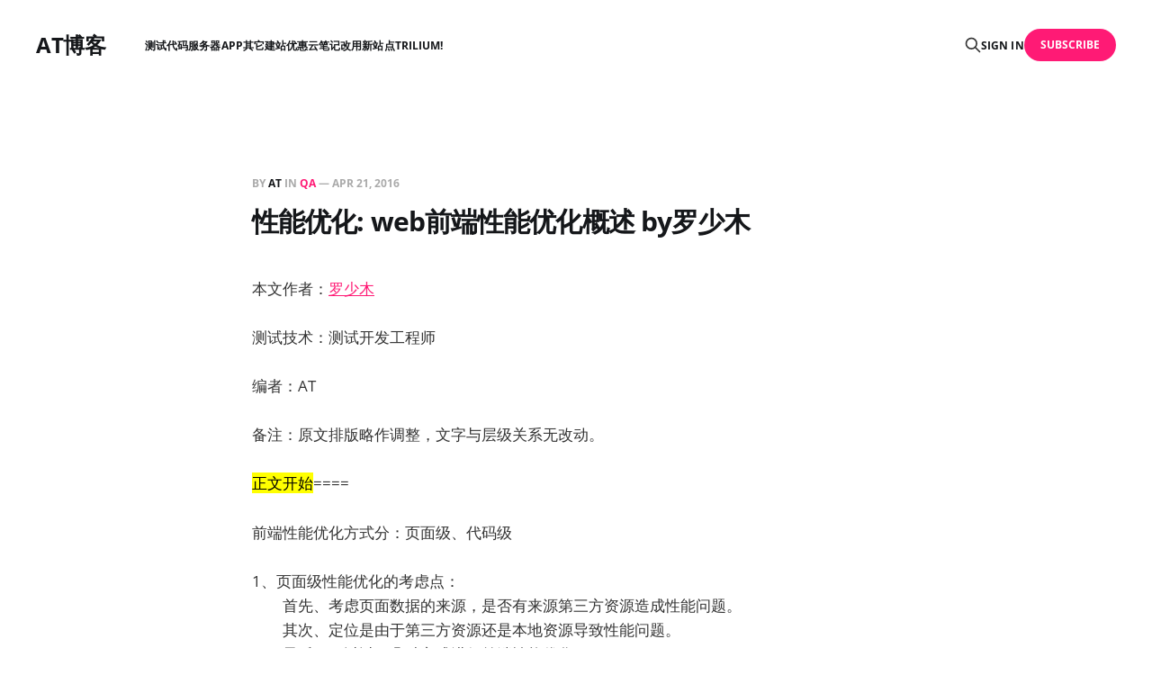

--- FILE ---
content_type: text/html; charset=utf-8
request_url: https://ghost.atibm.com/webqian-duan-xing-neng-you-hua-gai-shu-luo-shao-mu/
body_size: 6748
content:
<!DOCTYPE html>
<html lang="zh-hans">

<head>
    <meta charset="utf-8">
    <meta name="viewport" content="width=device-width, initial-scale=1">
    <title>性能优化: web前端性能优化概述 by罗少木</title>
    <link rel="stylesheet" href="/assets/built/screen.css?v=914e1ce9d2">

    <link rel="icon" href="https://ghost.atibm.com/content/images/2017/12/9996icoDraw.ico" type="image/x-icon">
    <link rel="canonical" href="https://ghost.atibm.com/webqian-duan-xing-neng-you-hua-gai-shu-luo-shao-mu/">
    <meta name="referrer" content="no-referrer-when-downgrade">
    
    <meta property="og:site_name" content="AT博客">
    <meta property="og:type" content="article">
    <meta property="og:title" content="性能优化: web前端性能优化概述 by罗少木">
    <meta property="og:description" content="本文作者：罗少木 [https://maimai.cn/contact/detail/1612051]

测试技术：测试开发工程师

编者：AT

备注：原文排版略作调整，文字与层级关系无改动。

正文开始&#x3D;&#x3D;&#x3D;&#x3D;

前端性能优化方式分：页面级、代码级

1、页面级性能优化的考虑点：
首先、考虑页面数据的来源，是否有来源第三方资源造成性能问题。
其次、定位是由于第三方资源还是本地资源导致性能问题。
最后、可以以下几种方式进行前端性能优化。
1、减少http请求数。
这是众多前端性能优化比较常用的方式之一，解决方案如下所示：
1、简化页面：从设计实现层面简化页面。
如百度页面简洁，减少资源的使用是最直接的。
2、缓存技术：缓存越多内容到客户端越好。主要有以下方式。
1、将很少更新的内容缓存到客户端，
然后设置Expires超时时间越长越好。
2、如果有部分内容有可能会被更新，
服务器端采用Last_Modified属性来标记该内容最新一次修改时间。
下次访问时客户端请求会自动发送If-Modified-Since属性值再次与服务器端的Last_Modified进行匹配。">
    <meta property="og:url" content="https://ghost.atibm.com/webqian-duan-xing-neng-you-hua-gai-shu-luo-shao-mu/">
    <meta property="article:published_time" content="2016-04-21T14:32:00.000Z">
    <meta property="article:modified_time" content="2018-01-06T06:07:58.000Z">
    <meta property="article:tag" content="QA">
    
    <meta name="twitter:card" content="summary">
    <meta name="twitter:title" content="性能优化: web前端性能优化概述 by罗少木">
    <meta name="twitter:description" content="本文作者：罗少木 [https://maimai.cn/contact/detail/1612051]

测试技术：测试开发工程师

编者：AT

备注：原文排版略作调整，文字与层级关系无改动。

正文开始&#x3D;&#x3D;&#x3D;&#x3D;

前端性能优化方式分：页面级、代码级

1、页面级性能优化的考虑点：
首先、考虑页面数据的来源，是否有来源第三方资源造成性能问题。
其次、定位是由于第三方资源还是本地资源导致性能问题。
最后、可以以下几种方式进行前端性能优化。
1、减少http请求数。
这是众多前端性能优化比较常用的方式之一，解决方案如下所示：
1、简化页面：从设计实现层面简化页面。
如百度页面简洁，减少资源的使用是最直接的。
2、缓存技术：缓存越多内容到客户端越好。主要有以下方式。
1、将很少更新的内容缓存到客户端，
然后设置Expires超时时间越长越好。
2、如果有部分内容有可能会被更新，
服务器端采用Last_Modified属性来标记该内容最新一次修改时间。
下次访问时客户端请求会自动发送If-Modified-Since属性值再次与服务器端的Last_Modified进行匹配。">
    <meta name="twitter:url" content="https://ghost.atibm.com/webqian-duan-xing-neng-you-hua-gai-shu-luo-shao-mu/">
    <meta name="twitter:label1" content="Written by">
    <meta name="twitter:data1" content="AT">
    <meta name="twitter:label2" content="Filed under">
    <meta name="twitter:data2" content="QA">
    
    <script type="application/ld+json">
{
    "@context": "https://schema.org",
    "@type": "Article",
    "publisher": {
        "@type": "Organization",
        "name": "AT博客",
        "url": "https://ghost.atibm.com/",
        "logo": {
            "@type": "ImageObject",
            "url": "https://ghost.atibm.com/content/images/2017/12/9996icoDraw.ico",
            "width": 60,
            "height": 60
        }
    },
    "author": {
        "@type": "Person",
        "name": "AT",
        "image": {
            "@type": "ImageObject",
            "url": "//www.gravatar.com/avatar/8e8e8687384d47b5888bb6f5064c661f?s=250&d=mm&r=x",
            "width": 250,
            "height": 250
        },
        "url": "https://ghost.atibm.com/author/at/",
        "sameAs": []
    },
    "headline": "性能优化: web前端性能优化概述 by罗少木",
    "url": "https://ghost.atibm.com/webqian-duan-xing-neng-you-hua-gai-shu-luo-shao-mu/",
    "datePublished": "2016-04-21T14:32:00.000Z",
    "dateModified": "2018-01-06T06:07:58.000Z",
    "keywords": "QA",
    "description": "本文作者：罗少木 [https://maimai.cn/contact/detail/1612051]\n\n测试技术：测试开发工程师\n\n编者：AT\n\n备注：原文排版略作调整，文字与层级关系无改动。\n\n正文开始&#x3D;&#x3D;&#x3D;&#x3D;\n\n前端性能优化方式分：页面级、代码级\n\n1、页面级性能优化的考虑点：\n首先、考虑页面数据的来源，是否有来源第三方资源造成性能问题。\n其次、定位是由于第三方资源还是本地资源导致性能问题。\n最后、可以以下几种方式进行前端性能优化。\n1、减少http请求数。\n这是众多前端性能优化比较常用的方式之一，解决方案如下所示：\n1、简化页面：从设计实现层面简化页面。\n如百度页面简洁，减少资源的使用是最直接的。\n2、缓存技术：缓存越多内容到客户端越好。主要有以下方式。\n1、将很少更新的内容缓存到客户端，\n然后设置Expires超时时间越长越好。\n2、如果有部分内容有可能会被更新，\n服务器端采用Last_Modified属性来标记该内容最新一次修改时间。\n下次访问时客户端请求会自动发送If-Modified-Since属性值再次与服务器端的Last_Modified进行匹配。\n不一样需要重新发",
    "mainEntityOfPage": "https://ghost.atibm.com/webqian-duan-xing-neng-you-hua-gai-shu-luo-shao-mu/"
}
    </script>

    <meta name="generator" content="Ghost 6.10">
    <link rel="alternate" type="application/rss+xml" title="AT博客" href="https://ghost.atibm.com/rss/">
    <script defer src="https://cdn.jsdelivr.net/ghost/portal@~2.56/umd/portal.min.js" data-i18n="true" data-ghost="https://ghost.atibm.com/" data-key="854ec1ed3e5a4bc02b0326eca9" data-api="https://ghost.atibm.com/ghost/api/content/" data-locale="zh-hans" crossorigin="anonymous"></script><style id="gh-members-styles">.gh-post-upgrade-cta-content,
.gh-post-upgrade-cta {
    display: flex;
    flex-direction: column;
    align-items: center;
    font-family: -apple-system, BlinkMacSystemFont, 'Segoe UI', Roboto, Oxygen, Ubuntu, Cantarell, 'Open Sans', 'Helvetica Neue', sans-serif;
    text-align: center;
    width: 100%;
    color: #ffffff;
    font-size: 16px;
}

.gh-post-upgrade-cta-content {
    border-radius: 8px;
    padding: 40px 4vw;
}

.gh-post-upgrade-cta h2 {
    color: #ffffff;
    font-size: 28px;
    letter-spacing: -0.2px;
    margin: 0;
    padding: 0;
}

.gh-post-upgrade-cta p {
    margin: 20px 0 0;
    padding: 0;
}

.gh-post-upgrade-cta small {
    font-size: 16px;
    letter-spacing: -0.2px;
}

.gh-post-upgrade-cta a {
    color: #ffffff;
    cursor: pointer;
    font-weight: 500;
    box-shadow: none;
    text-decoration: underline;
}

.gh-post-upgrade-cta a:hover {
    color: #ffffff;
    opacity: 0.8;
    box-shadow: none;
    text-decoration: underline;
}

.gh-post-upgrade-cta a.gh-btn {
    display: block;
    background: #ffffff;
    text-decoration: none;
    margin: 28px 0 0;
    padding: 8px 18px;
    border-radius: 4px;
    font-size: 16px;
    font-weight: 600;
}

.gh-post-upgrade-cta a.gh-btn:hover {
    opacity: 0.92;
}</style>
    <script defer src="https://cdn.jsdelivr.net/ghost/sodo-search@~1.8/umd/sodo-search.min.js" data-key="854ec1ed3e5a4bc02b0326eca9" data-styles="https://cdn.jsdelivr.net/ghost/sodo-search@~1.8/umd/main.css" data-sodo-search="https://ghost.atibm.com/" data-locale="zh-hans" crossorigin="anonymous"></script>
    
    <link href="https://ghost.atibm.com/webmentions/receive/" rel="webmention">
    <script defer src="/public/cards.min.js?v=914e1ce9d2"></script>
    <link rel="stylesheet" type="text/css" href="/public/cards.min.css?v=914e1ce9d2">
    <script defer src="/public/comment-counts.min.js?v=914e1ce9d2" data-ghost-comments-counts-api="https://ghost.atibm.com/members/api/comments/counts/"></script>
    <script defer src="/public/member-attribution.min.js?v=914e1ce9d2"></script><style>:root {--ghost-accent-color: #FF1A75;}</style>
</head>

<body class="post-template tag-qa is-head-left-logo">
<div class="gh-site">

    <header id="gh-head" class="gh-head gh-outer">
        <div class="gh-head-inner gh-inner">
            <div class="gh-head-brand">
                <div class="gh-head-brand-wrapper">
                    <a class="gh-head-logo" href="https://ghost.atibm.com">
                            AT博客
                    </a>
                </div>
                <button class="gh-search gh-icon-btn" data-ghost-search><svg xmlns="http://www.w3.org/2000/svg" fill="none" viewBox="0 0 24 24" stroke="currentColor" stroke-width="2" width="20" height="20"><path stroke-linecap="round" stroke-linejoin="round" d="M21 21l-6-6m2-5a7 7 0 11-14 0 7 7 0 0114 0z"></path></svg></button>
                <button class="gh-burger"></button>
            </div>

            <nav class="gh-head-menu">
                <ul class="nav">
    <li class="nav-ce-shi"><a href="https://ghost.atibm.com/tag/qa/">测试</a></li>
    <li class="nav-dai-ma"><a href="https://ghost.atibm.com/tag/code/">代码</a></li>
    <li class="nav-fu-wu-qi"><a href="https://ghost.atibm.com/tag/centos/">服务器</a></li>
    <li class="nav-app"><a href="https://ghost.atibm.com/tag/software/">APP</a></li>
    <li class="nav-qi-ta"><a href="https://ghost.atibm.com/tag/etc/">其它</a></li>
    <li class="nav-jian-zhan"><a href="https://ghost.atibm.com/tag/site/">建站</a></li>
    <li class="nav-you-hui"><a href="https://ghost.atibm.com/tag/coupon/">优惠</a></li>
    <li class="nav-yun-bi-ji"><a href="https://trilium.atibm.com/share">云笔记</a></li>
    <li class="nav-gai-yong-xin-zhan-dian-trilium"><a href="https://trilium.atibm.com/share/">改用新站点Trilium!</a></li>
</ul>

            </nav>

            <div class="gh-head-actions">
                    <button class="gh-search gh-icon-btn" data-ghost-search><svg xmlns="http://www.w3.org/2000/svg" fill="none" viewBox="0 0 24 24" stroke="currentColor" stroke-width="2" width="20" height="20"><path stroke-linecap="round" stroke-linejoin="round" d="M21 21l-6-6m2-5a7 7 0 11-14 0 7 7 0 0114 0z"></path></svg></button>
                    <div class="gh-head-members">
                                <a class="gh-head-link" href="#/portal/signin" data-portal="signin">Sign in</a>
                                <a class="gh-head-btn gh-btn gh-primary-btn" href="#/portal/signup" data-portal="signup">Subscribe</a>
                    </div>
            </div>
        </div>
    </header>

    <div class="site-content">
        
<main class="site-main">


    <article class="gh-article post tag-qa no-image">

        <header class="gh-article-header gh-canvas">
            <span class="gh-article-meta">
                By <a href="/author/at/">AT</a>
                    in
                    <a class="gh-article-tag" href="https://ghost.atibm.com/tag/qa/">QA</a>
                —
                <time datetime="2016-04-21">Apr 21, 2016</time>
            </span>

            <h1 class="gh-article-title">性能优化: web前端性能优化概述 by罗少木</h1>


                    </header>

        <div class="gh-content gh-canvas">
            <!--kg-card-begin: markdown--><p>本文作者：<a href="https://maimai.cn/contact/detail/1612051?ref=ghost.atibm.com" title="罗少木脉脉主页">罗少木</a><br><br>
测试技术：测试开发工程师</p>
<p>编者：AT<br><br>
备注：原文排版略作调整，文字与层级关系无改动。</p>
<p><mark><mark><mark><mark><mark><mark>正文开始</mark></mark></mark></mark></mark></mark>====</p>
<p>前端性能优化方式分：页面级、代码级</p>
<p>1、页面级性能优化的考虑点：<br>
　　首先、考虑页面数据的来源，是否有来源第三方资源造成性能问题。<br>
　　其次、定位是由于第三方资源还是本地资源导致性能问题。<br>
　　最后、可以以下几种方式进行前端性能优化。<br>
　　1、减少http请求数。<br>
　　　　这是众多前端性能优化比较常用的方式之一，解决方案如下所示：<br>
　　　　1、简化页面：从设计实现层面简化页面。<br>
　　　　　　如百度页面简洁，减少资源的使用是最直接的。<br>
　　　　2、缓存技术：缓存越多内容到客户端越好。主要有以下方式。<br>
　　　　　　1、将很少更新的内容缓存到客户端，<br>
　　　　　　　　然后设置Expires超时时间越长越好。<br>
　　　　　　2、如果有部分内容有可能会被更新，<br>
　　　　　　　　服务器端采用Last_Modified属性来标记该内容最新一次修改时间。<br>
　　　　　　　　下次访问时客户端请求会自动发送If-Modified-Since属性值再次与服务器端的Last_Modified进行匹配。<br>
　　　　　　　　不一样需要重新发送资源到客户端。<br>
　　　　　　　　如果开发只设置了缓存技术且Expires时间过长，会导致用户无法看到最新的页面。<br>
　　　　　　3、多个js文件、CSS文件资源合并与图片进行压缩<br>
　　　　　　4、采用CSS sprite技术。<br>
　　　　　　　　针对图片进行合并，减少每张图片的http请求数及图片变小<br>
　　　　　　5、采用内联图片。<br>
　　　　　　　　将图片以base64编码方式嵌套于页面，减少http请求及图片大小，<br>
　　　　　　　　最大缺点就是浏览器无法缓存，加大网页体积<br>
　　　　　　6、lazyloadimage图片延迟加载，<br>
　　　　　　　　只显示当前页面图片，往下滚动时异步加载<br>
　　注：通过httpwatch、fiddler工具检查前端优化后的响应时间<br>
　　2、浏览器请求数上限限制。<br>
　　　　1、同一时间针对统一域名的请求是有限制的，需要进行分批次发请求。<br>
　　　　2、解决浏览器请求数上限的限制，可以采用分布式方式进行资源存放。<br>
　　　　　　比如图片，CSS，js等存放在某一域名的服务器上、静态页面存放于某一域名服务器下。<br>
　　　　　　此时浏览器可以对不同域名服务器同时并发请求，提高浏览器并发请求数，同时能够更快响应静态页面。<br>
　　　　　　当然不是越多域名越好，毕竟解析dns也是需要花费时间。<br>
　　3、CSS样式表置放于Body顶部<br>
　　　　（若样式表没有加载完成，可能造成页面不显示或网页内容重新显示)<br>
　　4、将外部脚本文件里放于底部<br>
　　　　（外部脚本文件会阻塞其他请求资源下载）<br>
　　　　注：如果网页采用Jquery技术，jquery技术引人document.ready事件，<br>
　　　　如果导致我们无法将所有的脚本文件引入放到 Body下方。<br>
　　　　但是我们的脚本如果都在document.ready之后执行，<br>
　　　　可以直接放到Body底部，等待网页加载完毕后，再加载js文件<br>
2、代码级性能优化的考虑点（后续添加）</p>
<!--kg-card-end: markdown-->
        </div>

    </article>

    <div class="gh-canvas">
    <div class="navigation">
            <a class="navigation-item navigation-previous" href="/shu-ju-ku-ce-shi-gai-shu-gong-neng-an-quan-yu-xing-neng-ce-shi-luo-shao-mu/">
                <span class="navigation-label">Previous</span>
                <h4 class="navigation-title">QA: 数据库测试概述：功能、安全与性能测试 by罗少木</h4>
            </a>
            <a class="navigation-item navigation-next" href="/selenium-pythonban-kai-fa-da-jian-win10/">
                <span class="navigation-label">Next</span>
                <h4 class="navigation-title">Selenium: Python版开发搭建(win10)</h4>
            </a>
    </div>
</div>
        <div class="gh-comments gh-canvas">
            
        <script defer src="https://cdn.jsdelivr.net/ghost/comments-ui@~1.2/umd/comments-ui.min.js" data-locale="zh-hans" data-ghost-comments="https://ghost.atibm.com/" data-api="https://ghost.atibm.com/ghost/api/content/" data-admin="https://ghost.atibm.com/ghost/" data-key="854ec1ed3e5a4bc02b0326eca9" data-title="null" data-count="true" data-post-id="5a48f500fe20da0001ef6b09" data-color-scheme="auto" data-avatar-saturation="60" data-accent-color="#FF1A75" data-comments-enabled="all" data-publication="AT博客" crossorigin="anonymous"></script>
    
        </div>

        <div class="related-wrapper gh-outer">
        <section class="related-posts gh-inner">
            <h3 class="related-title">
                <span class="text">You might also like...</span>
            </h3>
            <div class="post-feed">
                    <article class="post tag-python tag-qa tag-code no-image u-shadow">
<a class="post-link" href="/ce-lue-hui-ce-shou-yi-zhi-biao-ji-suan/">

    <div class="post-wrapper">
        <header class="post-header">
                <span class="post-tag">python</span>

            <h2 class="post-title">
                策略回测收益指标计算
            </h2>
        </header>

            <div class="post-excerpt">
                [TOC]


参考

股票分析之——收益率（附完整代码和讲解） https://zhuanlan.zhihu.com/p/91948053
关于策略评价指标的计算公式
            </div>
    </div>

    <footer class="post-footer">
        <span class="post-more">Read More</span>

        <div class="post-author">
                    <span class="post-author-link">
                        <img class="post-author-image" src="//www.gravatar.com/avatar/8e8e8687384d47b5888bb6f5064c661f?s&#x3D;250&amp;d&#x3D;mm&amp;r&#x3D;x" alt="AT" loading="lazy">
                    </span>
        </div>
    </footer>
</a>
</article>                    <article class="post tag-qa no-image u-shadow">
<a class="post-link" href="/ye-wu-ya-ce-she-ji-de-xin-de/">

    <div class="post-wrapper">
        <header class="post-header">
                <span class="post-tag">QA</span>

            <h2 class="post-title">
                业务压测设计的心得
            </h2>
        </header>

            <div class="post-excerpt">
                很久没更新博客了，原因是……本地有notebook整理资料，processon云工作文档，还有本地导图，各种文档，说实话维护不过来了，应该有一种方式，无感知的积累知识、心得、工作，而不是博客这样刻意去发布。
            </div>
    </div>

    <footer class="post-footer">
        <span class="post-more">Read More</span>

        <div class="post-author">
                    <span class="post-author-link">
                        <img class="post-author-image" src="//www.gravatar.com/avatar/8e8e8687384d47b5888bb6f5064c661f?s&#x3D;250&amp;d&#x3D;mm&amp;r&#x3D;x" alt="AT" loading="lazy">
                    </span>
        </div>
    </footer>
</a>
</article>                    <article class="post tag-code tag-qa no-image u-shadow">
<a class="post-link" href="/xss-wei-zhuang-scriptdiao-yong-de-han-shu-rao-guo-xssxiao-yan/">

    <div class="post-wrapper">
        <header class="post-header">
                <span class="post-tag">CODE</span>

            <h2 class="post-title">
                XSS: 伪装script调用的函数，绕过xss校验
            </h2>
        </header>

            <div class="post-excerpt">
                * 注入XSS原文

...
&amp;sorting=%27;var%20a=[%27j%27,%27Q%27,%27u%27,
            </div>
    </div>

    <footer class="post-footer">
        <span class="post-more">Read More</span>

        <div class="post-author">
                    <span class="post-author-link">
                        <img class="post-author-image" src="//www.gravatar.com/avatar/8e8e8687384d47b5888bb6f5064c661f?s&#x3D;250&amp;d&#x3D;mm&amp;r&#x3D;x" alt="AT" loading="lazy">
                    </span>
        </div>
    </footer>
</a>
</article>                    <article class="post tag-qa no-image u-shadow">
<a class="post-link" href="/hlc/">

    <div class="post-wrapper">
        <header class="post-header">
                <span class="post-tag">QA</span>

            <h2 class="post-title">
                HLD: 设计评审的CTO简评笔录
            </h2>
        </header>

            <div class="post-excerpt">
                总的标准：文档要完全看得明白，不过于依赖讲解
 1.  主流程实为业务图，并且没有说明任务类型，是一次性的，还是定时的
 2.  主流程环节里的清洗库，没有说明数据库在哪
 3.
            </div>
    </div>

    <footer class="post-footer">
        <span class="post-more">Read More</span>

        <div class="post-author">
                    <span class="post-author-link">
                        <img class="post-author-image" src="//www.gravatar.com/avatar/8e8e8687384d47b5888bb6f5064c661f?s&#x3D;250&amp;d&#x3D;mm&amp;r&#x3D;x" alt="AT" loading="lazy">
                    </span>
        </div>
    </footer>
</a>
</article>            </div>
        </section>
</div>
</main>

    </div>

    <footer class="gh-foot gh-outer">
        <div class="gh-foot-inner gh-inner">
            <div class="gh-copyright">
                AT博客 © 2026
            </div>
            <nav class="gh-foot-menu">
                
            </nav>
            <div class="gh-powered-by">
                <a href="https://ghost.org/" target="_blank" rel="noopener">Powered by Ghost</a>
            </div>
        </div>
    </footer>

</div>

    <div class="pswp" tabindex="-1" role="dialog" aria-hidden="true">
    <div class="pswp__bg"></div>

    <div class="pswp__scroll-wrap">
        <div class="pswp__container">
            <div class="pswp__item"></div>
            <div class="pswp__item"></div>
            <div class="pswp__item"></div>
        </div>

        <div class="pswp__ui pswp__ui--hidden">
            <div class="pswp__top-bar">
                <div class="pswp__counter"></div>

                <button class="pswp__button pswp__button--close" title="Close (Esc)"></button>
                <button class="pswp__button pswp__button--share" title="Share"></button>
                <button class="pswp__button pswp__button--fs" title="Toggle fullscreen"></button>
                <button class="pswp__button pswp__button--zoom" title="Zoom in/out"></button>

                <div class="pswp__preloader">
                    <div class="pswp__preloader__icn">
                        <div class="pswp__preloader__cut">
                            <div class="pswp__preloader__donut"></div>
                        </div>
                    </div>
                </div>
            </div>

            <div class="pswp__share-modal pswp__share-modal--hidden pswp__single-tap">
                <div class="pswp__share-tooltip"></div>
            </div>

            <button class="pswp__button pswp__button--arrow--left" title="Previous (arrow left)"></button>
            <button class="pswp__button pswp__button--arrow--right" title="Next (arrow right)"></button>

            <div class="pswp__caption">
                <div class="pswp__caption__center"></div>
            </div>
        </div>
    </div>
</div>
<script src="/assets/built/main.min.js?v=914e1ce9d2"></script>



</body>
</html>